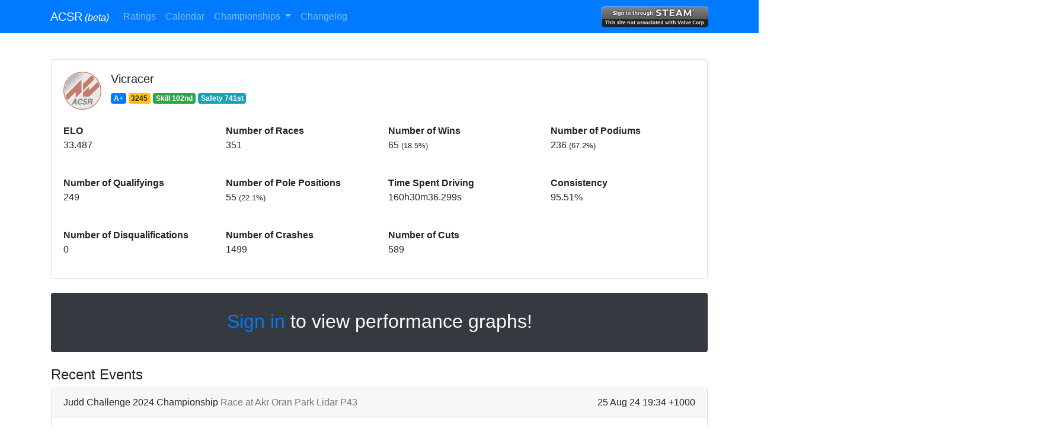

--- FILE ---
content_type: text/html; charset=utf-8
request_url: https://acsr.assettocorsaservers.com/ratings/c8df518a968835580935caa03a80dcae?page=2
body_size: 16393
content:

    <!DOCTYPE html>
    <html lang="en">
    <head>
        <meta name="viewport" content="width=device-width, initial-scale=1.0">

        <meta property="og:image" content="/static/img/og-img.png">

        <link rel="shortcut icon" href="/static/favicon.ico">
        <meta charset="UTF-8">
        <title>Assetto Corsa Skill Rating</title>

        
            <link rel="stylesheet" type="text/css" href="/static/css/acsr.css?cb=v1.1.7">
        

        
        <script async src="https://www.googletagmanager.com/gtag/js?id=UA-85378001-8"></script>
        <script>
            window.dataLayer = window.dataLayer || [];
            function gtag(){dataLayer.push(arguments);}
            gtag('js', new Date());

            gtag('config', 'UA-85378001-8');
        </script>
    </head>
    <body>

    <nav class="navbar navbar-expand-lg fixed-top navbar-dark bg-primary">
        <div class="container">
            <a class="navbar-brand" href="/" data-toggle="tooltip" title="ACSR">ACSR<small class="font-italic"> (beta)</small></a>
            <button class="navbar-toggler" type="button" data-toggle="collapse" data-target="#navbarSupportedContent" aria-controls="navbarSupportedContent" aria-expanded="false" aria-label="Toggle navigation">
                <span class="navbar-toggler-icon"></span>
            </button>

            <div class="collapse navbar-collapse" id="navbarSupportedContent">
                <ul class="navbar-nav mr-auto">

                    <li class="nav-item">
                        <a class="nav-link" href="/index">Ratings</a>
                    </li>

                    <li class="nav-item">
                        <a class="nav-link" href="/calendar">Calendar</a>
                    </li>

                    <li class="nav-item dropdown">
                        <a class="nav-link dropdown-toggle" href="#" id="navBarChampionshipsDropdown" role="button" data-toggle="dropdown" aria-haspopup="true" aria-expanded="false">
                            Championships
                        </a>
                        <div class="dropdown-menu" aria-labelledby="navBarChampionshipsDropdown">
                            <a class="dropdown-item" href="/championships/future">Future</a>
                            <a class="dropdown-item" href="/championships/in-progress">In Progress</a>
                            <a class="dropdown-item" href="/championships/completed">Completed</a>
                        </div>
                    </li>

                    <li class="nav-item">
                        <a class="nav-link" href="/changelog">Changelog</a>
                    </li>

                </ul>

                <ul class="navbar-nav justify-content-end">
                    <li class="nav-item">
                        
                            <a class="nav-link p-0" href="/login"><img src="/static/img/login_steam.png" class="img"></a>
                        
                    </li>

                    
                </ul>
            </div>
        </div>
    </nav>

    <div class="container position-absolute h-100 container-bg-wrapper">
        <div class="container p-3 position-relative h-100 bg-white container-bg"></div>
    </div>

    <div class="container p-3 bg-white">
        
    
    
    
    
    
    
    

    

    

    <div class="card card-body mt-4">
        <div class="media">

            <img src="/static/img/icon.png" class="mr-3" alt="Vicracer">
            <div class="media-body">
                <h5 class="mt-0">Vicracer</h5>

                <span class="badge badge-primary" data-toggle="tooltip" title="Skill">A&#43;</span>
                <span class="badge badge-warning" data-toggle="tooltip" title="Safety">3245</span>
                
                    
                        <span class="badge badge-success" data-toggle="tooltip" title="Skill Rank">Skill 102nd</span>
                    
                    
                        <span class="badge badge-info" data-toggle="tooltip" title="Safety Rank">Safety 741st</span>
                    
                
            </div>
        </div>

        <div class="row mt-4">
            <div class="col-sm-3">
                <div class="font-weight-bold">
                    ELO
                </div>
                <div>
                    <p>33.487</p>
                </div>
            </div>

            <div class="col-sm-3">
                <div class="font-weight-bold">
                    Number of Races
                </div>
                <div>
                    <p>351</p>
                </div>
            </div>

            <div class="col-sm-3">
                <div class="font-weight-bold">
                    Number of Wins
                </div>
                <div>
                    <p>65 <small>(18.5%)</small></p>
                </div>
            </div>

            <div class="col-sm-3">
                <div class="font-weight-bold">
                    Number of Podiums
                </div>
                <div>
                    <p>236 <small>(67.2%)</small></p>
                </div>
            </div>
        </div>

        <div class="row mt-4">
            <div class="col-sm-3">
                <div class="font-weight-bold">
                    Number of Qualifyings
                </div>
                <div>
                    <p>249</p>
                </div>
            </div>

            <div class="col-sm-3">
                <div class="font-weight-bold">
                    Number of Pole Positions
                </div>
                <div>
                    <p>55 <small>(22.1%)</small></p>
                </div>
            </div>

            <div class="col-sm-3">
                <div class="font-weight-bold">
                    Time Spent Driving
                </div>
                <div>
                    <p>160h30m36.299s</p>
                </div>
            </div>

            <div class="col-sm-3">
                <div class="font-weight-bold">
                    Consistency
                </div>
                <div>
                    <p>95.51%</p>
                </div>
            </div>

        </div>

        <div class="row mt-4">

            <div class="col-sm-3">
                <div class="font-weight-bold">
                    Number of Disqualifications
                </div>
                <div>
                    <p>0</p>
                </div>
            </div>

            <div class="col-sm-3">
                <div class="font-weight-bold">
                    Number of Crashes
                </div>
                <div>
                    <p>1499</p>
                </div>
            </div>

            <div class="col-sm-3">
                <div class="font-weight-bold">
                    Number of Cuts
                </div>
                <div>
                    <p>589</p>
                </div>
            </div>

        </div>

    </div>

    
        <div class="card text-center card-body mt-4 text-white bg-dark">
            <h2 class="card-title mt-2"><a href="/login">Sign in</a> to view performance graphs!</h2>
        </div>
    

    <h4 class="mt-4">Recent Events</h4>

    

        <div class="card mb-4">
            <div class="card-header">
                
                    <span>Judd Challenge 2024 Championship</span>
                
                <span class="text-muted">Race at Akr Oran Park Lidar P43</span>
                <div class="float-right">25 Aug 24 19:34 &#43;1000</div>
            </div>

            <div class="card-body">
                <ul class="list-group list-group-flush">
                    <li class="list-group-item"><strong>Position:</strong> 3rd</li>
                    <li class="list-group-item"><strong>Skill Change:</strong> 0.010</li>
                    <li class="list-group-item"><strong>Safety Change:</strong> -15</li>
                    <li class="list-group-item"><strong>Consistency:</strong> 97.38%</li>
                </ul>
            </div>
        </div>

    

        <div class="card mb-4">
            <div class="card-header">
                
                    <span>Judd Challenge 2024 Championship</span>
                
                <span class="text-muted">Race at Akr Oran Park Lidar P43</span>
                <div class="float-right">25 Aug 24 19:24 &#43;1000</div>
            </div>

            <div class="card-body">
                <ul class="list-group list-group-flush">
                    <li class="list-group-item"><strong>Position:</strong> 3rd</li>
                    <li class="list-group-item"><strong>Skill Change:</strong> -0.016</li>
                    <li class="list-group-item"><strong>Safety Change:</strong> -100</li>
                    <li class="list-group-item"><strong>Consistency:</strong> 97.48%</li>
                </ul>
            </div>
        </div>

    

        <div class="card mb-4">
            <div class="card-header">
                
                    <span>Judd Challenge 2024 Championship</span>
                
                <span class="text-muted">Qualifying at Akr Oran Park Lidar P43</span>
                <div class="float-right">25 Aug 24 19:13 &#43;1000</div>
            </div>

            <div class="card-body">
                <ul class="list-group list-group-flush">
                    <li class="list-group-item"><strong>Position:</strong> 4th</li>
                    <li class="list-group-item"><strong>Skill Change:</strong> -0.049</li>
                    <li class="list-group-item"><strong>Safety Change:</strong> 11</li>
                    <li class="list-group-item"><strong>Consistency:</strong> 98.79%</li>
                </ul>
            </div>
        </div>

    

        <div class="card mb-4">
            <div class="card-header">
                
                    <span>GT3 2023 Championship</span>
                
                <span class="text-muted">Race at Melbourne22</span>
                <div class="float-right">19 Nov 23 02:04 -0800</div>
            </div>

            <div class="card-body">
                <ul class="list-group list-group-flush">
                    <li class="list-group-item"><strong>Position:</strong> 2nd</li>
                    <li class="list-group-item"><strong>Skill Change:</strong> 0.050</li>
                    <li class="list-group-item"><strong>Safety Change:</strong> 37</li>
                    <li class="list-group-item"><strong>Consistency:</strong> 99.50%</li>
                </ul>
            </div>
        </div>

    

        <div class="card mb-4">
            <div class="card-header">
                
                    <span>GT3 2023 Championship</span>
                
                <span class="text-muted">Race at Melbourne22</span>
                <div class="float-right">19 Nov 23 01:42 -0800</div>
            </div>

            <div class="card-body">
                <ul class="list-group list-group-flush">
                    <li class="list-group-item"><strong>Position:</strong> 3rd</li>
                    <li class="list-group-item"><strong>Skill Change:</strong> -0.001</li>
                    <li class="list-group-item"><strong>Safety Change:</strong> 38</li>
                    <li class="list-group-item"><strong>Consistency:</strong> 98.94%</li>
                </ul>
            </div>
        </div>

    

    <div class="clearfix"></div>

    
    
    
    

    
        <nav aria-label="Page Navigation">
            <ul class="pagination justify-content-center pagination-sm">
                
                

                

                <li class="page-item ">
                    <a class="page-link"
                       title="First Page"
                       
                       href="/ratings/c8df518a968835580935caa03a80dcae?page=0">
                        <i class="arrow arrow-double "></i>
                    </a>
                </li>


                <li class="page-item ">
                    <a class="page-link"
                       title="Previous Page"
                       
                       href="/ratings/c8df518a968835580935caa03a80dcae?page=1">
                        <i class="arrow arrow-single "></i>
                    </a>
                </li>

                
                    <li class="page-item ">
                        <a class="page-link"
                           href="/ratings/c8df518a968835580935caa03a80dcae?page=0">
                            1
                        </a>
                    </li>
                
                    <li class="page-item ">
                        <a class="page-link"
                           href="/ratings/c8df518a968835580935caa03a80dcae?page=1">
                            2
                        </a>
                    </li>
                
                    <li class="page-item disabled pagination-current-page">
                        <a class="page-link"
                           href="/ratings/c8df518a968835580935caa03a80dcae?page=2">
                            3
                        </a>
                    </li>
                
                    <li class="page-item ">
                        <a class="page-link"
                           href="/ratings/c8df518a968835580935caa03a80dcae?page=3">
                            4
                        </a>
                    </li>
                
                    <li class="page-item ">
                        <a class="page-link"
                           href="/ratings/c8df518a968835580935caa03a80dcae?page=4">
                            5
                        </a>
                    </li>
                
                    <li class="page-item ">
                        <a class="page-link"
                           href="/ratings/c8df518a968835580935caa03a80dcae?page=5">
                            6
                        </a>
                    </li>
                
                    <li class="page-item ">
                        <a class="page-link"
                           href="/ratings/c8df518a968835580935caa03a80dcae?page=6">
                            7
                        </a>
                    </li>
                
                    <li class="page-item ">
                        <a class="page-link"
                           href="/ratings/c8df518a968835580935caa03a80dcae?page=7">
                            8
                        </a>
                    </li>
                


                <li class="page-item ">
                    <a class="page-link"
                       title="Next Page"
                       
                       href="/ratings/c8df518a968835580935caa03a80dcae?page=3">
                        <i class="arrow arrow-single right "></i>
                    </a>
                </li>

                <li class="page-item ">
                    <a class="page-link"
                       title="Last Page"
                       
                       href="/ratings/c8df518a968835580935caa03a80dcae?page=120">
                        <i class="arrow arrow-double right "></i>
                    </a>
                </li>
            </ul>
        </nav>
    


        <footer class="pt-4 my-md-5 pt-md-5 border-top">
            <div class="row">
                <div class="col-sm-7">
                    <a href="https://paypal.me/JustaPenguinUK" class="mr-3">Donate</a>
                    <a href="https://discordapp.com/invite/6DGKJzB" class="mr-3">Discord</a>
                </div>
                <div class="col-sm-5 text-right">
                    <img src="/static/img/emperorservers.png" class="img img-footer float-right">
                    Assetto Corsa Skill Rating<br> &copy; <a href="https://emperorservers.com">Emperor Servers</a> 2026
                </div>
            </div>

        </footer>
    </div>

    <div class="bottas"></div>
    <div class="leclerc"></div>

    <div class="messages">
        <div class="container">
            <div class="col-md-10 mx-auto">
                

                
            </div>
        </div>
    </div>

    
        <script type="text/javascript" src="https://www.gstatic.com/charts/loader.js"></script>
    

    <script src="/static/js/bundle.js?cb=v1.1.7"></script>

    </body>
    </html>
